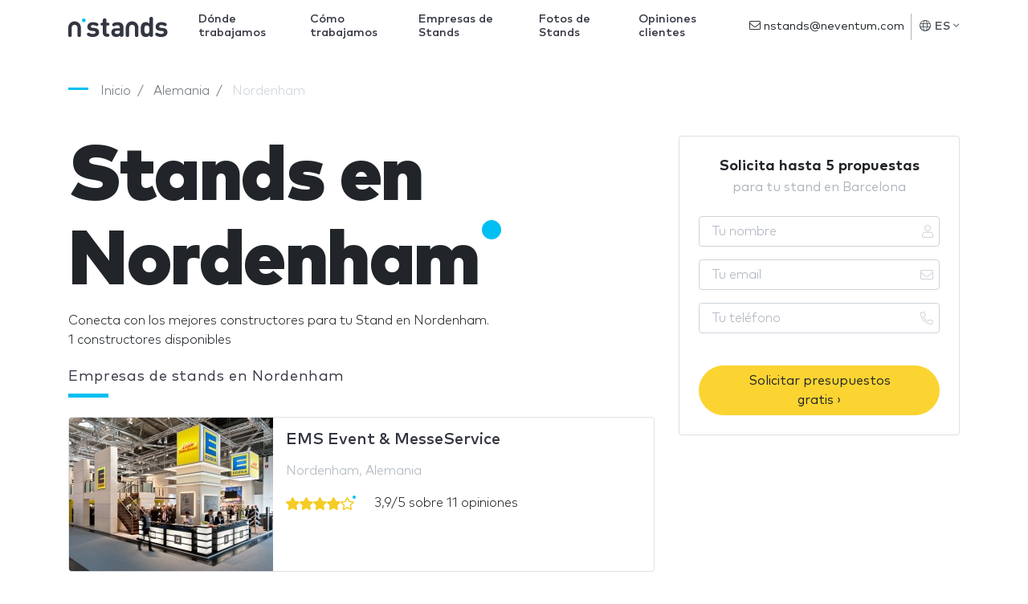

--- FILE ---
content_type: text/html; charset=UTF-8
request_url: https://www.nstand.com/nordenham/
body_size: 23473
content:
<!DOCTYPE html>
<html lang="es" dir="ltr" class="no-js">
<head>
    <meta http-equiv="Content-Type"         content="text/html; charset=UTF-8"/>
    <meta http-equiv="X-UA-Compatible"      content="IE=edge"/>
    <meta name="viewport"                   content="width=device-width, initial-scale=1.0, maximum-scale=1.0, user-scalable=no"/>
    <meta name="description"                content="Empresas de stands en Nordenham. Stands, Diseño y Montaje de Stands en Nordenham. Ordena las empresas de stands en Nordenham según tus necesidades" />
    <meta name="google-api-key"             content="AIzaSyCOVKPjaXQM0LoxDwqUyMXtqNX3A4kF7po" />
    <meta name="google-recaptcha"           content="6LdDNqkUAAAAALSYS7lbT1CLX3s0_iHkTswSXhUx" />
    <meta name="google-recaptcha-verify"    content="https://www.nstand.com/api/v1/recaptcha/" />

    <title>Stands en Nordenham</title>

    <link rel="canonical" href="https://www.nstand.com/nordenham/" />
    <link rel="alternate" hreflang="en" href="https://www.nstands.com/nordenham/" />
    <link rel="alternate" hreflang="es" href="https://www.nstand.com/nordenham/" />
    <link rel="alternate" hreflang="it" href="https://www.nstand.it/nordenham/" />
    <link rel="alternate" hreflang="fr" href="https://www.nstands.fr/nordenham/" />
    <link rel="alternate" hreflang="de" href="https://www.nmessebau.com/nordenham/" />
    <link rel="alternate" hreflang="pt" href="https://br.nstands.com/nordenham/" />
    <link rel="alternate" hreflang="x-default" href="https://www.nstands.com/nordenham/" />

    <link rel="icon"                                             href="https://images.neventum.com/app_nstands/favicon.ico?id=1.3"/>
    <link rel="icon" type="image/png" 			 sizes="196x196" href="https://images.neventum.com/app_nstands/favicon-196x196.png?id=1.3"/>
    <link rel="icon" type="image/png" 			 sizes="96x96"   href="https://images.neventum.com/app_nstands/favicon-96x96.png?id=1.3"/>
    <link rel="icon" type="image/png" 			 sizes="32x32"   href="https://images.neventum.com/app_nstands/favicon-32x32.png?id=1.3"/>
    <link rel="icon" type="image/png" 			 sizes="16x16"   href="https://images.neventum.com/app_nstands/favicon-16x16.png?id=1.3"/>
    <link rel="icon" type="image/png" 			 sizes="128x128" href="https://images.neventum.com/app_nstands/favicon-128.png?id=1.3"/>
    <link rel="apple-touch-icon-precomposed"     sizes="57x57" 	 href="https://images.neventum.com/app_nstands/apple-touch-icon-57x57.png?id=1.3"/>
    <link rel="apple-touch-icon-precomposed"     sizes="114x114" href="https://images.neventum.com/app_nstands/apple-touch-icon-114x114.png?id=1.3"/>
    <link rel="apple-touch-icon-precomposed"     sizes="72x72" 	 href="https://images.neventum.com/app_nstands/apple-touch-icon-72x72.png?id=1.3"/>
    <link rel="apple-touch-icon-precomposed"     sizes="144x144" href="https://images.neventum.com/app_nstands/apple-touch-icon-144x144.png?id=1.3"/>
    <link rel="apple-touch-icon-precompossed"    sizes="60x60"   href="https://images.neventum.com/app_nstands/apple-touch-icon-60x60.png?id=1.3"/>
    <link rel="apple-touch-icon-precomposed"     sizes="120x120" href="https://images.neventum.com/app_nstands/apple-touch-icon-120x120.png?id=1.3"/>
    <link rel="apple-touch-icon-precomposed"     sizes="76x76" 	 href="https://images.neventum.com/app_nstands/apple-touch-icon-76x76.png?id=1.3"/>
    <link rel="apple-touch-icon-precomposed"     sizes="152x152" href="https://images.neventum.com/app_nstands/apple-touch-icon-152x152.png?id=1.3"/>
    <meta name="application-name" 			     content="nStands"/>
    <meta name="msapplication-TileColor"  		 content="#2B2833" />
    <meta name="msapplication-TileImage"  		 content="https://images.neventum.com/app_nstands/mstile-144x144.png?id=1.3" />
    <meta name="msapplication-square70x70logo"   content="https://images.neventum.com/app_nstands/mstile-70x70.png?id=1.3" />
    <meta name="msapplication-square150x150logo" content="https://images.neventum.com/app_nstands/mstile-150x150.png?id=1.3" />
    <meta name="msapplication-wide310x150logo"   content="https://images.neventum.com/app_nstands/mstile-310x150.png?id=1.3" />
    <meta name="msapplication-square310x310logo" content="https://images.neventum.com/app_nstands/mstile-310x310.png?id=1.3" />
    <link rel="search" type="application/opensearchdescription+xml" title="nStands" href="/opensearch.xml" />
    <link href="/css/app.v2.css" rel="stylesheet" />
    <link href="https://cdn.jsdelivr.net/gh/orestbida/cookieconsent@v3.0.0/dist/cookieconsent.css" rel="stylesheet"/>

    
    <!--[if lt IE 9]>
    <script src="https://www.nstand.com/js/libs/html5shiv.min.js"></script>
    <script src="https://www.nstand.com/js/libs/respond.min.js"></script>
    <![endif]-->
    <!--[if  IE 10]>
    <link href="https://www.nstand.com/js/libs/ie10-viewport-bug-workaround.css" rel="stylesheet">
    <![endif]-->
    <!--[if IE 9]>
    <link href="https://cdn.jsdelivr.net/gh/coliff/bootstrap-ie8/css/bootstrap-ie9.min.css" rel="stylesheet" />
    <![endif]-->
    <!--[if lte IE 8]>
    <link href="https://cdn.jsdelivr.net/gh/coliff/bootstrap-ie8/css/bootstrap-ie8.min.css" rel="stylesheet"/>
    <script src="https://cdn.jsdelivr.net/g/html5shiv@3.7.3"></script>
    <![endif]-->


    <!-- Google Tag Manager -->
    <script>(function(w,d,s,l,i){w[l]=w[l]||[];w[l].push({'gtm.start':
                new Date().getTime(),event:'gtm.js'});var f=d.getElementsByTagName(s)[0],
            j=d.createElement(s),dl=l!='dataLayer'?'&l='+l:'';j.async=true;j.src=
            'https://www.googletagmanager.com/gtm.js?id='+i+dl;f.parentNode.insertBefore(j,f);
        })(window,document,'script','dataLayer','GTM-55JCSJN');</script>
    <!-- End Google Tag Manager -->

</head>
<body>
<!-- Google Tag Manager (noscript) -->
<noscript><iframe src="https://www.googletagmanager.com/ns.html?id=GTM-55JCSJN"
                  height="0" width="0" style="display:none;visibility:hidden"></iframe></noscript>
<!-- End Google Tag Manager (noscript) -->


<!--[if lt IE 10]>
<div class="alert alert-danger alert-dismissable text-center" role="alert">
    <button type="button" class="close" data-dismiss="alert"><span aria-hidden="true">×</span><span class="sr-only">Close</span></button>
    <p class="lead">You are using an <strong>outdated</strong> browser!	For security reasons, and to see this website properly, please <a href="http://browsehappy.com/" class="btn-link">upgrade your browser</a> immediately.</p>
</div>
<![endif]-->
<div id="wrapper">
            <nav id="nav" class="navbar navbar-animated navbar-expand-lg navbar-light bg-white fixed-top">
            <div class="container">
                <a class="navbar-brand" href="https://www.nstand.com">
                    
<svg xmlns="http://www.w3.org/2000/svg" xmlns:xlink="http://www.w3.org/1999/xlink" width="124px" height="25px" viewBox="0 0 124 25" version="1.1" class="logo-n-md d-none d-md-block">
    <g id="logo-nstands" stroke="none" stroke-width="1" fill="none" fill-rule="evenodd">
        <g fill-rule="nonzero">
            <path d="M105.598916,3.08171745 L105.598916,21.8663435 C105.598916,23.0263158 105.545887,23.3725762 105.263066,23.8919668 C104.927217,24.5152355 104.14946,24.9307479 103.283321,24.9307479 C102.664651,24.9307479 102.169714,24.7403047 101.816188,24.4113573 C101.462662,24.099723 101.2859,23.7188366 101.144489,23.1301939 C99.8894721,24.4979224 98.5283972,25 96.5663283,25 C94.763346,25 93.1194504,24.4113573 92.0942252,23.3725762 C90.3265956,21.6066482 90.1851852,18.8019391 90.1851852,15.7548476 C90.1851852,12.7423823 90.3265956,9.93767313 92.0942252,8.17174515 C93.1194504,7.13296399 94.7103171,6.54432133 96.548652,6.54432133 C98.4223394,6.54432133 99.8364432,7.02908587 101.003079,8.34487535 L101.003079,3.08171745 C101.003079,1.99099723 101.056108,1.55817175 101.303576,1.0734072 C101.639425,0.415512465 102.364154,0 103.300997,0 C104.237841,0 104.962569,0.415512465 105.298419,1.0734072 C105.545887,1.55817175 105.598916,1.99099723 105.598916,3.08171745 Z M94.7810223,15.7548476 C94.7810223,18.6461219 95.1345483,20.9141274 97.8566979,20.9141274 C100.649553,20.9141274 101.003079,18.6461219 101.003079,15.7548476 C101.003079,12.8635734 100.649553,10.6301939 97.8920505,10.6301939 C95.1345483,10.6301939 94.7810223,12.8635734 94.7810223,15.7548476 Z M115.935387,6.54432133 C117.809075,6.54432133 119.276207,6.83864266 120.690311,7.4099723 C121.308981,7.65235457 121.874623,7.99861496 122.157444,8.29293629 C122.51097,8.67382271 122.634704,9.03739612 122.634704,9.5567867 C122.634704,10.0588643 122.351883,10.6301939 122.03371,10.9418283 C121.662507,11.3054017 121.273629,11.4785319 120.74334,11.4785319 C120.372138,11.4785319 119.894878,11.3227147 119.399941,11.0976454 C118.286335,10.5955679 117.137375,10.1973684 115.829329,10.1973684 C114.044023,10.1973684 113.230914,11.0457064 113.230914,11.9806094 C113.230914,13.0367036 113.920289,13.4522161 115.139954,13.5560942 L118.02119,13.8331025 C121.662507,14.1620499 123.518519,16.049169 123.518519,19.1135734 C123.518519,23.0955679 120.053964,25 115.723272,25 C112.824359,25 110.986024,24.4806094 109.342129,23.3898892 C108.705782,22.9743767 108.228522,22.3857341 108.228522,21.6585873 C108.228522,21.0526316 108.511343,20.4813019 108.970926,20.1177285 C109.359805,19.8060942 109.713331,19.66759 110.190591,19.66759 C110.632498,19.66759 111.109758,19.8407202 111.710752,20.1869806 C112.965769,20.9141274 114.097052,21.2430748 115.793977,21.2430748 C117.490901,21.2430748 119.046415,20.6544321 119.046415,19.3040166 C119.046415,18.4210526 118.551479,17.7631579 117.102023,17.6246537 L114.20311,17.3649584 C110.879966,17.0533241 108.794163,15.5990305 108.794163,12.2749307 C108.794163,8.53531856 112.170336,6.54432133 115.935387,6.54432133 Z M30.8790526,6.5988621 C32.7405756,6.5988621 34.1981832,6.89231364 35.6031062,7.46195487 C36.21776,7.70362085 36.7797292,8.04885796 37.0607138,8.3423095 C37.4119446,8.72207032 37.5348754,9.08456928 37.5348754,9.60242495 C37.5348754,10.1030188 37.2538908,10.67266 36.9377831,10.9833734 C36.5689908,11.3458723 36.182637,11.5184909 35.6557908,11.5184909 C35.2869986,11.5184909 34.812837,11.3631342 34.321114,11.1387301 C33.2147371,10.6381363 32.0732372,10.2411136 30.7736834,10.2411136 C28.9999681,10.2411136 28.1921374,11.0869445 28.1921374,12.0190847 C28.1921374,13.0720579 28.8770373,13.4863424 30.0887834,13.5899136 L32.9513141,13.8661032 C36.5689908,14.1940785 38.4129522,16.0756207 38.4129522,19.1309691 C38.4129522,23.1011959 34.9708909,25 30.6683142,25 C27.788222,25 25.9618221,24.4821443 24.3285991,23.3946474 C23.6963837,22.9803629 23.2222222,22.3934598 23.2222222,21.6684619 C23.2222222,21.064297 23.5032068,20.4946557 23.9598068,20.1321568 C24.3461606,19.8214434 24.6973914,19.6833485 25.1715529,19.6833485 C25.6105913,19.6833485 26.0847529,19.8559671 26.6818451,20.2012042 C27.9287143,20.9262021 29.0526527,21.2541774 30.7385603,21.2541774 C32.4244679,21.2541774 33.9698832,20.6672743 33.9698832,19.3208496 C33.9698832,18.4404949 33.4781602,17.7845444 32.0381141,17.6464496 L29.1580219,17.3875217 C25.8564529,17.0768084 23.7841914,15.6268125 23.7841914,12.3125362 C23.7841914,8.58397547 27.1384451,6.5988621 30.8790526,6.5988621 Z M43.0048005,19.6488248 L43.0048005,10.7762311 L42.5482005,10.7762311 C41.6876852,10.7762311 41.3715775,10.7244455 41.0027852,10.5345651 C40.4583775,10.2583755 40.1598314,9.72325793 40.1598314,9.05004557 C40.1598314,8.37683321 40.4583775,7.84171569 41.0027852,7.565526 C41.3715775,7.37564559 41.6876852,7.32386003 42.5482005,7.32386003 L43.0048005,7.32386003 L43.0048005,4.92446212 C43.0048005,3.83696523 43.0574851,3.40541884 43.3033466,2.92208689 C43.6370158,2.26613638 44.3570389,1.85185185 45.2878004,1.85185185 C46.2185619,1.85185185 46.9385849,2.26613638 47.2722541,2.92208689 C47.5181156,3.40541884 47.5708003,3.83696523 47.5708003,4.92446212 L47.5708003,7.32386003 L48.9406002,7.32386003 C49.8011155,7.32386003 50.1172232,7.37564559 50.4860155,7.565526 C51.0304232,7.84171569 51.3289693,8.37683321 51.3289693,9.05004557 C51.3289693,9.72325793 51.0304232,10.2583755 50.4860155,10.5345651 C50.1172232,10.7244455 49.8011155,10.7762311 48.9406002,10.7762311 L47.5708003,10.7762311 L47.5708003,19.4071588 C47.5708003,20.2529898 47.8869079,20.9262021 49.0459694,20.9952495 C49.6255002,21.0297732 50.0294155,21.0815588 50.4157694,21.2714392 C50.9777386,21.5476289 51.3289693,22.0654846 51.3289693,22.8767918 C51.3289693,23.6708371 50.960177,24.2059546 50.4157694,24.4821443 C50.011854,24.6892866 49.4147617,24.7928577 48.5366848,24.7928577 L48.2908233,24.7928577 C44.4975312,24.7928577 43.0048005,22.2726268 43.0048005,19.6488248 Z M60.9609796,10.3964703 C59.8721643,10.3964703 59.0292104,10.67266 58.0282028,11.2595631 C57.4311105,11.6048002 56.9218259,11.7256332 56.5179106,11.7256332 C56.0613106,11.7256332 55.552026,11.5357528 55.2183568,11.1214682 C54.8495645,10.6899218 54.7090722,10.2928992 54.7090722,9.7750435 C54.7090722,8.77385588 55.5695875,8.06611981 56.4125413,7.63457343 C57.7472182,6.94409921 59.1872643,6.5988621 61.0312257,6.5988621 C66.1240716,6.5988621 68.7407407,8.73933217 68.7407407,12.9512249 L68.7407407,21.8756042 C68.7407407,23.0321485 68.6880561,23.3773856 68.4070715,23.8952413 C68.0734023,24.516668 67.3006947,24.9309526 66.4401793,24.9309526 C65.8255255,24.9309526 65.3338024,24.7410722 64.9825717,24.4130969 C64.6313409,24.1023835 64.4557256,23.7571464 64.3152333,23.2220289 C62.9805564,24.4994062 61.8741795,25 59.7843566,25 C57.7120951,25 56.1666798,24.4303588 55.1129876,23.3773856 C54.147103,22.4279835 53.6026953,20.9262021 53.6026953,19.3381114 C53.6026953,16.4726434 55.6047106,14.1250311 59.9248489,14.1250311 L64.174741,14.1250311 L64.174741,13.2274146 C64.174741,11.2595631 63.1210487,10.3964703 60.9609796,10.3964703 Z M64.174741,18.1643052 L64.174741,17.1976413 L60.6975565,17.1976413 C58.8711566,17.1976413 57.9930797,17.9226393 57.9930797,19.269064 C57.9930797,20.5119176 58.8711566,21.3059629 60.7678027,21.3059629 C61.8917411,21.3059629 62.6995718,21.1678681 63.4722795,20.4428702 C64.0166871,19.9422764 64.174741,19.3208496 64.174741,18.1643052 Z M79.462963,5.55555556 C83.8027954,5.55555556 87.3333333,9.09286423 87.3333333,13.4410195 L87.3333333,23.2828077 C87.3333333,23.3178838 87.3297558,23.3442548 87.3282225,23.3752345 C87.3297558,23.4003254 87.3333333,23.4254163 87.3333333,23.4507633 C87.3333333,24.3064151 86.3809365,25 85.20622,25 C84.031248,25 83.0788512,24.3064151 83.0788512,23.4507633 C83.0788512,23.4161992 83.0826843,23.3824033 83.0860063,23.3486073 C83.0849841,23.3255647 83.0821732,23.3078986 83.0821732,23.2828077 L83.0821732,13.4410195 C83.0821732,11.4416822 81.4584733,9.81486846 79.462963,9.81486846 C77.4674526,9.81486846 75.8437527,11.4416822 75.8437527,13.4410195 L75.8437527,23.2828077 C75.8437527,23.3076426 75.8409418,23.3255647 75.8401752,23.3483513 C75.8432417,23.3824033 75.8473303,23.4161992 75.8473303,23.4507633 C75.8473303,24.3064151 74.8949335,25 73.7199614,25 C72.5449894,25 71.5925926,24.3064151 71.5925926,23.4507633 C71.5925926,23.4254163 71.5961701,23.4005814 71.5979589,23.3754905 C71.5961701,23.3445109 71.5925926,23.3178838 71.5925926,23.2828077 L71.5925926,13.4410195 C71.5925926,9.09286423 75.1231305,5.55555556 79.462963,5.55555556 Z M7.87037037,5.55555556 C12.2102028,5.55555556 15.7407407,9.09286423 15.7407407,13.4410195 L15.7407407,23.2828077 C15.7407407,23.3178838 15.7371632,23.3442548 15.7356299,23.3752345 C15.7371632,23.4003254 15.7407407,23.4254163 15.7407407,23.4507633 C15.7407407,24.3064151 14.7883439,25 13.6136274,25 C12.4386554,25 11.4862586,24.3064151 11.4862586,23.4507633 C11.4862586,23.4161992 11.4900917,23.3824033 11.4934137,23.3486073 C11.4923915,23.3255647 11.4895806,23.3078986 11.4895806,23.2828077 L11.4895806,13.4410195 C11.4895806,11.4416822 9.86588069,9.81486846 7.87037037,9.81486846 C5.87486005,9.81486846 4.25116015,11.4416822 4.25116015,13.4410195 L4.25116015,23.2828077 C4.25116015,23.3076426 4.24834921,23.3255647 4.24758259,23.3483513 C4.25064907,23.3824033 4.25473771,23.4161992 4.25473771,23.4507633 C4.25473771,24.3064151 3.30234086,25 2.12736885,25 C0.952396843,25 0,24.3064151 0,23.4507633 C0,23.4254163 0.00357755723,23.4005814 0.00536633585,23.3754905 C0.00357755723,23.3445109 0,23.3178838 0,23.2828077 L0,13.4410195 C0,9.09286423 3.53053791,5.55555556 7.87037037,5.55555556 Z" id="Shape" fill="#333642"/>
            <path d="M19.3148148,2 C18.0361683,2 17,3.03644321 17,4.31481481 C17,5.59318642 18.0361683,6.62962963 19.3148148,6.62962963 C20.5931864,6.62962963 21.6296296,5.59318642 21.6296296,4.31481481 C21.6296296,3.03644321 20.5931864,2 19.3148148,2" id="Path" fill="#00BFF2"/>
        </g>
    </g>
</svg>

                    
<svg xmlns="http://www.w3.org/2000/svg" xmlns:xlink="http://www.w3.org/1999/xlink" width="25px" height="25px" viewBox="0 0 25 25" version="1.1" class="logo-n-sm d-block d-md-none">
    <g id="logo-n" stroke="none" stroke-width="1" fill="none" fill-rule="evenodd">
        <g id="logo-nstands" transform="translate(0.000000, 2.000000)" fill-rule="nonzero">
            <path d="M7.87037037,3.55555556 C12.2102028,3.55555556 15.7407407,7.09286423 15.7407407,11.4410195 L15.7407407,21.2828077 C15.7407407,21.3178838 15.7371632,21.3442548 15.7356299,21.3752345 C15.7371632,21.4003254 15.7407407,21.4254163 15.7407407,21.4507633 C15.7407407,22.3064151 14.7883439,23 13.6136274,23 C12.4386554,23 11.4862586,22.3064151 11.4862586,21.4507633 C11.4862586,21.4161992 11.4900917,21.3824033 11.4934137,21.3486073 C11.4923915,21.3255647 11.4895806,21.3078986 11.4895806,21.2828077 L11.4895806,11.4410195 C11.4895806,9.4416822 9.86588069,7.81486846 7.87037037,7.81486846 C5.87486005,7.81486846 4.25116015,9.4416822 4.25116015,11.4410195 L4.25116015,21.2828077 C4.25116015,21.3076426 4.24834921,21.3255647 4.24758259,21.3483513 C4.25064907,21.3824033 4.25473771,21.4161992 4.25473771,21.4507633 C4.25473771,22.3064151 3.30234086,23 2.12736885,23 C0.952396843,23 0,22.3064151 0,21.4507633 C0,21.4254163 0.00357755723,21.4005814 0.00536633585,21.3754905 C0.00357755723,21.3445109 0,21.3178838 0,21.2828077 L0,11.4410195 C0,7.09286423 3.53053791,3.55555556 7.87037037,3.55555556 Z" id="Shape" fill="#333642"/>
            <path d="M19.3148148,0 C18.0361683,0 17,1.03644321 17,2.31481481 C17,3.59318642 18.0361683,4.62962963 19.3148148,4.62962963 C20.5931864,4.62962963 21.6296296,3.59318642 21.6296296,2.31481481 C21.6296296,1.03644321 20.5931864,0 19.3148148,0" id="Path" fill="#00BFF2"/>
        </g>
    </g>
</svg>

                </a>
                <ul class="navbar-nav navbar-rq">
                    <div class="nav-link"><a class="btn btn-warning" href="https://www.neventum.com/rq/stands?locale=es&amp;sector_id=172&amp;hasDesign=0&amp;track%5Bposition%5D=navBar&amp;track%5Btype%5D=button&amp;track%5Bsource%5D=nstand.com&amp;track%5Bpage%5D=city" rel="noindex,nofollow">Pide presupuesto</a>
                    </div>
                </ul>
                <button class="navbar-toggler" type="button" data-toggle="collapse" data-target="#navbarSupportedContent" aria-controls="navbarSupportedContent" aria-expanded="false" aria-label="Toggle navigation">
                    <i class="fal fa-bars fa-fw"></i>
                </button>
                <div class="collapse navbar-collapse" id="navbarSupportedContent">
                    <ul class="navbar-nav">
                        <li id="whereWorksLink" class="nav-item nav-item-menu">
                            <a class="nav-link" href="https://www.nstand.com/paises/">Dónde trabajamos</a>
                        </li>
                        <li class="nav-item nav-item-menu"><a class="nav-link" href="https://www.nstand.com/como-funciona/">Cómo trabajamos</a></li>
                        <li class="nav-item nav-item-menu"><a class="nav-link" href="https://www.nstand.com/empresas/">Empresas de Stands</a></li>
                        <li class="nav-item nav-item-menu"><a class="nav-link" href="https://www.nstand.com/fotos/">Fotos de Stands</a></li>
                        <li class="nav-item nav-item-menu"><a class="nav-link" href="https://www.nstand.com/reviews/">Opiniones clientes</a></li>
                    </ul>
                    <form class="form-inline" action="https://www.neventum.com/rq/stands" method="get">
                        <div class="form-group form-group-x">
                            <input type="text" class="form-control" name="city" placeholder="Ciudad dónde necesitas un stand" value="" autocomplete="off" autocapitalize="sentences" />
                            <button type="submit" class="btn btn-sm btn-warning">Siguiente <i class="fal fa-angle-right"></i></button>
                            <i class="fal fa-map-marker-alt fa-lg"></i>
                        </div>
                        <input type="hidden" name="track[position]" value="scroll" />
                        <input type="hidden" name="track[type]"     value="form" />
                        <input type="hidden" name="track[source]"   value="nstand.com" />
                        <input type="hidden" name="track[page]"     value="city" />
                        <input type="hidden" name="locale"          value="es" />
                        <input type="hidden" name="sector_id"   value="172" />                                                                    </form>
                    <ul class="navbar-nav ml-auto">
                        <li class="nav-item">
                            <div class="nav-link nav-item-contact">
                                <a href="mailto:nstands@neventum.com"><i class="fal fa-envelope"></i> nstands@neventum.com</a>
                            </div>
                        </li>
                        <li class="nav-item nav-item-locale dropdown">
                            <a class="nav-link dropdown-toggle" href="#" id="navbarDropdown" role="button" data-toggle="dropdown" aria-haspopup="true" aria-expanded="false">
                                <i class="fal fa-globe"></i>
                                ES
                                <i class="fal fa-angle-down"></i>
                            </a>
                            <div class="dropdown-menu dropdown-menu-right mb-4" aria-labelledby="navbarDropdown">
                                                                    <span class="dropdown-item" data-href="https://www.nstands.com/">English</span>
                                                                    <span class="dropdown-item" data-href="https://www.nstand.it/">Italiano</span>
                                                                    <span class="dropdown-item" data-href="https://www.nmessebau.com/">Deutsch</span>
                                                                    <span class="dropdown-item" data-href="https://www.nstands.fr/">Français</span>
                                                                    <span class="dropdown-item" data-href="https://br.nstands.com/">Português</span>
                                                            </div>
                        </li>
                        <li class="nav-item nav-item-aux dropdown">
                            <a class="nav-link dropdown-toggle" href="#" id="navbarDropdown2" role="button" data-toggle="dropdown" aria-haspopup="true" aria-expanded="false">
                                <i class="fal fa-bars fa-lg fa-fw"></i>
                            </a>
                            <div class="dropdown-menu dropdown-menu-right mb-4" aria-labelledby="navbarDropdown2">
                                <span class="dropdown-item" data-href="https://www.nstand.com/paises/">Dónde trabajamos</span>
                                <span class="dropdown-item" data-href="https://www.nstand.com/como-funciona/">Cómo trabajamos</span>
                                <span class="dropdown-item" data-href="https://www.nstand.com/empresas/">Empresas de Stands</span>
                                <span class="dropdown-item" data-href="https://www.nstand.com/fotos/">Fotos de Stands</span>
                                <span class="dropdown-item" data-href="https://www.nstand.com/reviews/">Opiniones clientes</span>
                            </div>
                        </li>
                    </ul>
                </div>
            </div>
        </nav>
        <main id="main">
            <section class="section-sm section-white">
        <div class="container">
            <div class="row">
                <div class="col-12">
                    
    
    <nav id="breadcrumbs" aria-label="breadcrumb">
        <ol class="breadcrumb" itemscope itemtype="https://schema.org/BreadcrumbList">

            <li class="breadcrumb-item" itemprop="itemListElement" itemscope itemtype="https://schema.org/ListItem">
                <a itemtype="https://schema.org/Thing" itemprop="item" title="nStands" href="https://www.nstand.com">
                    <span title="nStands">Inicio</span>
                    <meta itemprop="name" content="nStands">
                    <meta itemprop="position" content="1" />
                </a>
            </li>

            
                                
                                    <li class="breadcrumb-item" itemprop="itemListElement" itemscope itemtype="https://schema.org/ListItem">
                        <a itemtype="https://schema.org/Thing" itemprop="item" title="stands Alemania" href="https://www.nstand.com/alemania/" >
                                                            <span itemprop="name">Alemania</span>
                                                        <meta itemprop="position" content="2" />
                        </a>
                    </li>
                
            
                                
                                    <li class="breadcrumb-item" itemprop="itemListElement" itemscope itemtype="https://schema.org/ListItem">
                        <a itemtype="https://schema.org/Thing" itemprop="item" title="stands Nordenham" href="https://www.nstand.com/nordenham/" class="active">
                                                            <span itemprop="name">Nordenham</span>
                                                        <meta itemprop="position" content="3" />
                        </a>
                    </li>
                
                    </ol>
    </nav>


                </div>
            </div>
            <div class="row">
                <div class="col-md-8">
                                            <header class="mb-4">
                            <h1 class="display-1 nTitle">Stands en Nordenham</h1>
                            Conecta con los mejores constructores para tu Stand en Nordenham.
                            <p>1 constructores disponibles</p>
                        </header>
                                        <article id="route.anchor_builders">
                                                    <header class="heading-section">
                                <h2 class="heading-title">Empresas de stands en Nordenham</h2>
                                                            </header>
                                                <div class="panel-items">
                                                                                        
        
                        
    
    <article id="supplier-55852" class="x-item" data-id="55852" data-href="https://www.nstand.com/empresas/ems-event-messeservice/">
        <div class="x-item-photo d-block">

            
            

<img src="[data-uri]" data-src="https://images.neventum.com/2017/68/254x191/edeka-netto-02_09f1662e.jpg" alt="EMS Event &amp; MesseService" class="supplier-photo"  />



        </div>
        <div class="x-item-content">
            <p class="x-item-title mb-1"><a href="https://www.nstand.com/empresas/ems-event-messeservice/">EMS Event &amp; MesseService</a></p>
                            <p class="x-item-description"></p>
                                        <p class="text-muted">Nordenham, Alemania</p>
                        <div>
                                    
    
    <svg viewBox="0 0 90 24" class="svg-rate svg-rate-md mr-3" version="1.1" xmlns="http://www.w3.org/2000/svg" xmlns:xlink="http://www.w3.org/1999/xlink">
        <circle fill="#00BFF2" cx="85" cy="4" r="2"></circle>
        <g fill="#F5CC23">
                            <path d="M83.8921297,9.35975305 C84.7124153,9.47849666 85.0411533,10.4878632 84.4462941,11.0659868 L81.1369923,14.2847291 L81.9197018,18.8315933 C82.0605895,19.6534907 81.1933718,20.265977 80.4670113,19.8847219 L76.375,17.7378459 L72.2829887,19.8847219 C71.5566282,20.2690898 70.6894105,19.6534907 70.8302982,18.8315933 L71.6130077,14.2847291 L68.3037059,11.0659868 C67.7088467,10.4878632 68.0375847,9.47849666 68.8578703,9.35975305 L73.4320123,8.69413574 L75.4764434,4.5566334 C75.8458762,3.80977849 76.9072425,3.81914736 77.2735566,4.5566334 L79.3179877,8.69413574 L83.8921297,9.35975305 Z M79.5246107,13.7597365 L82.6742521,10.6972438 L78.3223873,10.0659892 L76.375,6.12849855 L74.4276127,10.0659892 L70.0757479,10.6972438 L73.2253893,13.7597365 L72.4833745,18.0847384 L76.375,16.0441243 L80.2666255,18.0847384 L79.5246107,13.7597365 Z"></path>
                <path d="M7.46248458,4.5566334 C7.83122759,3.80977849 8.89061228,3.81914736 9.25624251,4.5566334 L11.2968565,8.69413574 L15.8624584,9.35975305 C16.6812126,9.47849666 17.0093368,10.4878632 16.4155882,11.0659868 L13.112465,14.2847291 L13.8937131,18.8315933 C14.0343378,19.6534907 13.1687393,20.265977 12.4437349,19.8847219 L8.35936354,17.7378459 L4.27499218,19.8847219 C3.5499878,20.2690898 2.68438928,19.6534907 2.82501394,18.8315933 L3.60626208,14.2847291 L0.303138854,11.0659868 C-0.290609731,10.4878632 0.0375144868,9.47849666 0.856268638,9.35975305 L5.42187055,8.69413574 L7.46248458,4.5566334 Z"></path>
                <path d="M24.4624846,4.5566334 C24.8312276,3.80977849 25.8906123,3.81914736 26.2562425,4.5566334 L28.2968565,8.69413574 L32.8624584,9.35975305 C33.6812126,9.47849666 34.0093368,10.4878632 33.4155882,11.0659868 L30.112465,14.2847291 L30.8937131,18.8315933 C31.0343378,19.6534907 30.1687393,20.265977 29.4437349,19.8847219 L25.3593635,17.7378459 L21.2749922,19.8847219 C20.5499878,20.2690898 19.6843893,19.6534907 19.8250139,18.8315933 L20.6062621,14.2847291 L17.3031389,11.0659868 C16.7093903,10.4878632 17.0375145,9.47849666 17.8562686,9.35975305 L22.4218705,8.69413574 L24.4624846,4.5566334 Z"></path>
                <path d="M41.4624846,4.5566334 C41.8312276,3.80977849 42.8906123,3.81914736 43.2562425,4.5566334 L45.2968565,8.69413574 L49.8624584,9.35975305 C50.6812126,9.47849666 51.0093368,10.4878632 50.4155882,11.0659868 L47.112465,14.2847291 L47.8937131,18.8315933 C48.0343378,19.6534907 47.1687393,20.265977 46.4437349,19.8847219 L42.3593635,17.7378459 L38.2749922,19.8847219 C37.5499878,20.2690898 36.6843893,19.6534907 36.8250139,18.8315933 L37.6062621,14.2847291 L34.3031389,11.0659868 C33.7093903,10.4878632 34.0375145,9.47849666 34.8562686,9.35975305 L39.4218705,8.69413574 L41.4624846,4.5566334 Z"></path>
                <path d="M58.4624846,4.5566334 C58.8312276,3.80977849 59.8906123,3.81914736 60.2562425,4.5566334 L62.2968565,8.69413574 L66.8624584,9.35975305 C67.6812126,9.47849666 68.0093368,10.4878632 67.4155882,11.0659868 L64.112465,14.2847291 L64.8937131,18.8315933 C65.0343378,19.6534907 64.1687393,20.265977 63.4437349,19.8847219 L59.3593635,17.7378459 L55.2749922,19.8847219 C54.5499878,20.2690898 53.6843893,19.6534907 53.8250139,18.8315933 L54.6062621,14.2847291 L51.3031389,11.0659868 C50.7093903,10.4878632 51.0375145,9.47849666 51.8562686,9.35975305 L56.4218705,8.69413574 L58.4624846,4.5566334 Z"></path>
                    </g>
    </svg>



                    3,9/5 sobre 11 opiniones
                            </div>
        </div>
    </article>


                                                                                </div>
                        
                    </article>
                </div>
                <div class="col-md-4">
                    <article class="card">
                        <form role="form" action="#" method="post">
                            <header class="card-header text-center">
                                <p class="card-title">Solicita hasta 5 propuestas</p>
                                <p class="card-subtitle">para tu stand en Barcelona</p>
                            </header>
                            <div class="card-body">
                                <fieldset>
                                    <div class="form-group inner-addon right-addon has-feedback">
                                        <i class="fal fa-user form-control-feedback"></i>
                                        <input type="text" class="form-control" name="user[name]" placeholder="Tu nombre" required />
                                    </div>
                                    <div class="form-group inner-addon right-addon has-feedback">
                                        <i class="fal fa-envelope form-control-feedback"></i>
                                        <input type="email" class="form-control" name="user[email]" placeholder="Tu email" required />
                                    </div>
                                    <div class="form-group inner-addon right-addon has-feedback">
                                        <i class="fal fa-phone form-control-feedback"></i>
                                        <input type="tel" class="form-control" name="user[phone]" placeholder="Tu teléfono" required />
                                    </div>
                                </fieldset>
                            </div>
                            <footer class="card-footer">
                                <button type="submit" class="btn btn-rq btn-block">Solicitar presupuestos gratis&nbsp;&rsaquo;</button>
                                <input type="hidden" name="track[position]" value="header" />
                                <input type="hidden" name="track[type]"     value="form" />
                                <input type="hidden" name="track[source]"   value="nstand.com" />
                                <input type="hidden" name="track[page]"     value="city" />
                                <input type="hidden" name="locale"          value="es" />
                                <input type="hidden" name="sector_id"   value="172" />                                                                <input type="hidden" name="city_id"     value="26139" />                                                            </footer>
                        </form>
                    </article>
                </div>
            </div>
        </div>
    </section>
            <section id="list-works" class="section section-sm">
            <div class="container mb-30" id="route.anchor_design">
                <header class="heading-section">
                    <h2 class="heading-title">Stands de Diseño en Nordenham</h2>
                </header>
                                                <v-work :id="work_id" @close="work_id = null"></v-work>
            </div>
        </section>
                



<section class="section bg-light">

    <div class="container">

        <header class="heading-section">
            <p class="heading-title">¿Necesitas un stand en Nordenham?</p>
        </header>

        <p class="font-lg mb-4">Dinos que tamaño de stand necesitas en Nordenham y te presentamos 5 propuestas de diseño ajustadas a tu presupuesto, gratis y sin compromiso.</p>

        <div class="container">

            <div class="row gutters-sm justify-content-md-center">
                <div class="col-md-3">    <article class="card shadow-white bg-warning borderless" data-href="https://www.neventum.com/rq/stands?city=26139&amp;track%5Bsource%5D=nstand.com&amp;track%5Bsection%5D=suppliers&amp;track%5Bpage%5D=city&amp;track%5Baction%5D=lead&amp;track%5Bposition%5D=content&amp;track%5Btype%5D=button">
        <div class="card-body text-center text-shadow-white">
            <span class="text-block">Stand de menos de <span class="text-block"><b class="display-2">24</b>                   <span>m<sup>2</sup></span> </span></span>
            <small><span><span>200</span>                       <span>ft<sup>2</sup></span> </span></small>
        </div>
    </article>
</div>
                <div class="col-md-4">    <article class="card shadow-white bg-warning borderless" data-href="https://www.neventum.com/rq/stands?city=26139&amp;track%5Bsource%5D=nstand.com&amp;track%5Bsection%5D=suppliers&amp;track%5Bpage%5D=city&amp;track%5Baction%5D=lead&amp;track%5Bposition%5D=content&amp;track%5Btype%5D=button">
        <div class="card-body text-center text-shadow-white">
            <span class="text-block">Stand de entre <span class="text-block"><b class="display-2">24 - 50</b>  <span>m<sup>2</sup></span> </span></span>
            <small><span><span>200 - 600</span>   <span>ft<sup>2</sup></span> </span></small>
        </div>
    </article>
</div>
                <div class="col-md-3">    <article class="card shadow-white bg-warning borderless" data-href="https://www.neventum.com/rq/stands?city=26139&amp;track%5Bsource%5D=nstand.com&amp;track%5Bsection%5D=suppliers&amp;track%5Bpage%5D=city&amp;track%5Baction%5D=lead&amp;track%5Bposition%5D=content&amp;track%5Btype%5D=button">
        <div class="card-body text-center text-shadow-white">
            <span class="text-block">Stand de más de <span class="text-block"><b class="display-2">50</b>                   <span>m<sup>2</sup></span> </span></span>
            <small><span><span>600</span>                       <span>ft<sup>2</sup></span> </span></small>
        </div>
    </article>
</div>
            </div>
        </div>

    </div>
</section>

            </main>
            <section id="rq-wrapper-footer" class="section section-rq">
            <div class="container ">
                <header class="heading-section text-center">
                    <p class="heading-title bold">¿Necesitas un Stand en Nordenham?</p>
                    <p class="heading-description">Recibe gratis 5 propuestas para tu próximo stand en Nordenham<br/>Compáralas y elige, o no, la que más te convenga. Gratis y sin compromiso</p>
                </header>
                <div class="row justify-content-md-center">
                    <div class="col-12 col-lg-10">
                        <form action="https://www.neventum.com/rq/stands" method="post" class="needs-validation" novalidate>
                            <fieldset class="form-group">
                                <div class="form-row">
                                    <div class="col-md-5">
                                        <div class="form-group">
                                            <label for="select-cityelement">Ciudad dónde necesitas el Stand</label>
                                            <input class="form-control" id="select-cityelement" name="city"  aria-hidden="true" />
                                        </div>
                                    </div>
                                    <div class="col-md-4">
                                        <div class="form-group">
                                            <label for="select-dataelement">Cuándo lo necesitas</label>
                                            <select name="properties[deadLineRelative]" placeholder="Selecciona uno" class="form-control" id="select-dataelement" data-select2-id="select-dataelement" aria-hidden="true" >
                                                <option data-select2-id="3"></option>
                                                <option value="1" data-select2-id="4">Menos de un mes</option>
                                                <option value="2" data-select2-id="5">En 1 a 3 meses</option>
                                                <option value="3" data-select2-id="6">Más de tres meses</option>
                                            </select>
                                        </div>
                                    </div>
                                    <div class="col-md-3">
                                        <div class="form-group">
                                            <label for="area_value">Tamaño del stand</label>
                                            <div class="input-group">
                                                <div class="input-group">
                                                    <input id="area_value" type="number" name="area[value]" autocomplete="off" class="form-control text-right input-number-remove-spin" />
                                                    <input id="area_unit" type="hidden" name="area[unit]" value="sqmt" />
                                                    <div class="input-group-btn">
                                                        <button class="btn btn-light dropdown-toggle" type="button" id="dropdownMenuButtonSize" data-toggle="dropdown" aria-haspopup="true" aria-expanded="false">
                                                            <span class="size">m<sup>2</sup></span>
                                                            <span>▾</span>
                                                        </button>
                                                        <div class="dropdown-menu dropdown-menu-right" aria-labelledby="dropdownMenuButtonSize">
                                                            <a class="dropdown-item" href="#" onclick="$('[name=\'area[unit]\']').val('sqmt'); $('#dropdownMenuButtonSize span.size').html( $(this).html() ); return false; " value="sqmt"><span>m<sup>2</sup>  </span></a>
                                                            <a class="dropdown-item" href="#" onclick="$('[name=\'area[unit]\']').val('sqft'); $('#dropdownMenuButtonSize span.size').html( $(this).html() ); return false; " value="sqft"><span>ft<sup>2</sup> </span></a>
                                                        </div>
                                                    </div>
                                                </div>
                                            </div>
                                        </div>
                                    </div>
                                </div>
                                <div class="form-row">
                                    <div class="col-md-4">
                                        <div class="form-group">
                                            <label for="user_name">Tu nombre</label>
                                            <input type="text" id="user_name" name="user[name]" required="required" class="form-control" >
                                        </div>
                                    </div>
                                    <div class="col-md-4">
                                        <div class="form-group"><label for="user_email">Tu email</label>
                                            <input type="email" id="user_email" name="user[email]" required="required" class="form-control">
                                        </div>
                                    </div>
                                    <div class="col-md-4">
                                        <div class="form-group">
                                            <label for="user_phone">Tu teléfono</label>
                                            <input type="text" id="user_phone" name="user[phone]" required="required" class="form-control" />
                                        </div>
                                    </div>
                                </div>
                                <div class="form-row">
                                    <div class="col-12">
                                        <div class="form-group">
                                            <label for="description">Comentarios adicionales</label>
                                            <textarea id="description" name="description" rows="4" class="form-control"></textarea>
                                        </div>
                                    </div>
                                </div>
                            </fieldset>

                            <fieldset>
                                                                <div class="form-row">
                                    <div class="form-check">
                                        <input id="accept" type="checkbox" name="accept" value="1" required class="form-check-input" />
                                        <label for="accept" class="form-check-label">
                                            He leído y acepto la <a target="_blank" href="https://www.nstand.com/terms/privacy">Política de Privacidad</a>.
                                        </label>
                                    </div>
                                </div>
                                <div class="form-row">
                                    <div class="form-check">
                                        <input id="accept_communications" type="checkbox" name="accept_communications" value="1" class="form-check-input" />
                                        <label for="accept_communications" class="form-check-label">
                                            Acepto el envio de comunicaciones comerciales ofreciéndome productos de la empresa.
                                        </label>
                                    </div>
                                </div>
                            </fieldset>

                            <div class="row">
                                <div class="col-12 col-md-4 m-auto">
                                    <button type="submit" class="btn btn-warning btn-block">Enviar solicitud&nbsp;&raquo;</button>
                                </div>
                            </div>
                            <input type="hidden" name="track[position]" value="footer" />
                            <input type="hidden" name="track[type]"     value="form" />
                            <input type="hidden" name="track[action]"   value="lead" />
                            <input type="hidden" name="track[source]"   value="nstand.com" />
                            <input type="hidden" name="track[page]"     value="city" />
                        </form>
                    </div>
                </div>
            </div>
        </section>
                <footer id="footer" class="hidden-print">
            <header>
                <div class="container">
                    <div class="row">
                        <div class="col-6">
                            <span class="footer-brand" data-href="https://www.nstand.com">
<svg xmlns="http://www.w3.org/2000/svg" xmlns:xlink="http://www.w3.org/1999/xlink" width="164px" height="25px" viewBox="0 0 164 25" version="1.1">
<g id="logo-neventum-white" stroke="none" stroke-width="1" fill="none" fill-rule="evenodd">
    <g id="Group-13" fill="#FFFFFF">
        <path d="M34.7621674,13.0952126 L27.2378326,13.0952126 C27.0785349,13.0952126 26.9987517,13.015958 26.9987517,12.8571811 C26.9987517,12.1824462 27.0785349,11.7063832 27.2378326,11.2300525 C27.7552146,9.68244618 29.1886259,8.76994752 31.0198786,8.76994752 C32.8113741,8.76994752 34.2445168,9.68244618 34.7621674,11.2300525 C34.9214651,11.7063832 35.0009797,12.1824462 35.0009797,12.8571811 C35.0009797,13.015958 34.9214651,13.0952126 34.7621674,13.0952126 M30.9801214,5 C27.1580494,5 24.2119809,6.94441469 23.1371911,10.2776588 C22.739081,11.507979 22.5,13.015958 22.5,15 C22.5,16.984042 22.7785696,18.4523937 23.1769484,19.6824462 C24.2520068,23.015958 27.1182921,25 31.2192023,25 C34.3243,25 36.434391,24.0872336 38.1463719,22.6984042 C38.7435371,22.2220735 39.0621326,21.7063832 39.0621326,20.9523937 C39.0621326,19.8808504 38.3456956,19.0872336 37.1908539,19.0872336 C36.5936888,19.0872336 36.0763068,19.3648924 35.5586562,19.7220735 C34.3243,20.5555853 33.2495101,21.0316483 31.6170438,21.0316483 C29.4277068,21.0316483 27.9145124,20 27.2775899,18.1348399 C27.1182921,17.6984042 26.9987517,17.2220735 26.9987517,16.6667559 C26.9987517,16.507979 27.0785349,16.4284567 27.2378326,16.4284567 L37.9473169,16.4284567 C38.9428608,16.4284567 39.5,15.7936168 39.5,14.8808504 C39.5,13.0555853 39.260919,11.5476063 38.8630776,10.2776588 C37.7880191,7.02393702 34.9214651,5 30.9801214,5" id="Fill-1"/>
        <path d="M56.359893,6 C55.3296791,6 54.6558824,6.54068324 54.2994652,7.54466037 L50.1387701,18.821098 L50.0593583,18.821098 L45.740107,7.54466037 C45.3834225,6.54068324 44.709893,6 43.6791444,6 C42.4112299,6 41.5,6.88828394 41.5,8.04677921 C41.5,8.39437991 41.5395722,8.70315564 41.6981283,9.08932073 L47.0475936,22.3739731 C47.8796791,24.3436236 48.5534759,25 49.9802139,25 C51.4462567,25 52.1197861,24.3436236 52.952139,22.3739731 L58.3016043,9.08932073 C58.4601604,8.70315564 58.5,8.39437991 58.5,8.04677921 C58.5,6.88828394 57.6280749,6 56.359893,6" id="Fill-3"/>
        <path d="M72.7621674,13.0952126 L65.2378326,13.0952126 C65.0785349,13.0952126 64.9987517,13.015958 64.9987517,12.8571811 C64.9987517,12.1824462 65.0785349,11.7063832 65.2378326,11.2300525 C65.7552146,9.68244618 67.1886259,8.76994752 69.0198786,8.76994752 C70.8113741,8.76994752 72.2445168,9.68244618 72.7621674,11.2300525 C72.9214651,11.7063832 73.0009797,12.1824462 73.0009797,12.8571811 C73.0009797,13.015958 72.9214651,13.0952126 72.7621674,13.0952126 M68.9801214,5 C65.1580494,5 62.2119809,6.94441469 61.1371911,10.2776588 C60.739081,11.507979 60.5,13.015958 60.5,15 C60.5,16.984042 60.7785696,18.4523937 61.1769484,19.6824462 C62.2520068,23.015958 65.1182921,25 69.2192023,25 C72.3243,25 74.434391,24.0872336 76.1463719,22.6984042 C76.7435371,22.2220735 77.0621326,21.7063832 77.0621326,20.9523937 C77.0621326,19.8808504 76.3456956,19.0872336 75.1908539,19.0872336 C74.5936888,19.0872336 74.0763068,19.3648924 73.5586562,19.7220735 C72.3243,20.5555853 71.2495101,21.0316483 69.6170438,21.0316483 C67.4277068,21.0316483 65.9145124,20 65.2775899,18.1348399 C65.1182921,17.6984042 64.9987517,17.2220735 64.9987517,16.6667559 C64.9987517,16.507979 65.0785349,16.4284567 65.2378326,16.4284567 L75.9473169,16.4284567 C76.9428608,16.4284567 77.5,15.7936168 77.5,14.8808504 C77.5,13.0555853 77.260919,11.5476063 76.8630776,10.2776588 C75.7880191,7.02393702 72.9214651,5 68.9801214,5" id="Fill-5"/>
        <path d="M109.706015,9.36036169 C110.79804,9.36036169 111.5,8.69719681 111.5,7.68323877 C111.5,6.66928073 110.79804,5.96716808 109.706015,5.96716808 L107.716472,5.96716808 C107.560393,5.96716808 107.482485,5.88927252 107.482485,5.73321824 L107.482485,2.30107685 C107.482485,0.857903767 106.58523,0 105.336863,0 C104.049805,0 103.113596,0.857903767 103.113596,2.30107685 L103.113596,5.73321824 C103.113596,5.88927252 102.996471,5.96716808 102.840392,5.96716808 L102.294511,5.96716808 C101.202223,5.96716808 100.5,6.66928073 100.5,7.68323877 C100.5,8.69719681 101.202223,9.36036169 102.294511,9.36036169 L102.840392,9.36036169 C102.996471,9.36036169 103.113596,9.43825724 103.113596,9.59431152 L103.113596,19.0717797 C103.113596,23.167086 104.673594,25 108.769543,25 L109.120917,25 C110.720133,25 111.5,24.1420962 111.5,23.0499795 C111.5,22.0749692 110.876211,21.2168023 109.510719,21.0999589 C107.911504,20.9439047 107.482485,20.476005 107.482485,18.9546732 L107.482485,9.59431152 C107.482485,9.43825724 107.560393,9.36036169 107.716472,9.36036169 L109.706015,9.36036169 Z" id="Fill-7"/>
        <path d="M163.5,13.1108697 C163.5,8.63842254 159.869193,5 155.406106,5 C153.077985,5 150.977972,5.99124366 149.5,7.57317796 C148.022028,5.99124366 145.921752,5 143.593894,5 C139.130807,5 135.5,8.63842254 135.5,13.1108697 L135.5,23.2339851 C135.5,23.2700639 135.503679,23.2974521 135.505256,23.3293173 C135.503679,23.3551254 135.5,23.3804069 135.5,23.4067417 C135.5,24.286589 136.479445,25 137.687525,25 C138.895867,25 139.875312,24.286589 139.875312,23.4067417 C139.875312,23.3711897 139.871107,23.3364277 139.867954,23.3014023 C139.868742,23.2779643 139.871896,23.2595299 139.871896,23.2339851 L139.871896,13.1108697 C139.871896,11.0543815 141.54171,9.38106524 143.593894,9.38106524 C145.630573,9.38106524 147.288561,11.0298901 147.313527,13.0653104 C147.313264,13.0805846 147.312213,13.0955955 147.312213,13.1108697 L147.312213,23.2339851 C147.312213,23.2700639 147.315892,23.2971888 147.317731,23.3290539 C147.315892,23.3548621 147.312213,23.3804069 147.312213,23.4067417 C147.312213,23.4615182 147.316155,23.5160313 147.323513,23.5694911 C147.435464,24.3732306 148.367081,25 149.5,25 C150.632656,25 151.564273,24.3732306 151.676224,23.5694911 C151.683845,23.5160313 151.687787,23.4615182 151.687787,23.4067417 C151.687787,23.3804069 151.684108,23.3548621 151.682269,23.3290539 C151.684108,23.2971888 151.687787,23.2700639 151.687787,23.2339851 L151.687787,13.1108697 C151.687787,13.0955955 151.686736,13.0805846 151.686473,13.0653104 C151.711176,11.0298901 153.369427,9.38106524 155.406106,9.38106524 C157.45829,9.38106524 159.128104,11.0541181 159.128104,13.1108697 L159.128104,23.2339851 C159.128104,23.2595299 159.130995,23.2779643 159.132046,23.3014023 C159.12863,23.3364277 159.124688,23.3711897 159.124688,23.4067417 C159.124688,24.286589 160.104133,25 161.312213,25 C162.520555,25 163.5,24.286589 163.5,23.4067417 C163.5,23.3804069 163.496321,23.3548621 163.494744,23.3290539 C163.496321,23.2971888 163.5,23.2700639 163.5,23.2339851 L163.5,13.1108697 Z" id="Fill-9"/>
        <path d="M129.337592,5 C128.143268,5 127.175184,5.71340163 127.175184,6.59350065 C127.175184,6.62905222 127.17934,6.66381376 127.182457,6.69883865 C127.181678,6.72227635 127.178821,6.74044716 127.178821,6.76599163 L127.178821,16.8889737 C127.178821,18.9456983 125.528378,20.6187291 123.5,20.6187291 C121.471622,20.6187291 119.821179,18.9456983 119.821179,16.8889737 L119.821179,6.76599163 C119.821179,6.74044716 119.818322,6.72201301 119.817543,6.6985753 C119.8204,6.66381376 119.824556,6.62905222 119.824556,6.59350065 C119.824556,5.71340163 118.856473,5 117.662148,5 C116.468083,5 115.5,5.71340163 115.5,6.59350065 C115.5,6.6195718 115.503636,6.64511627 115.505195,6.67118742 C115.503636,6.70305217 115.5,6.7301767 115.5,6.76599163 L115.5,16.8889737 C115.5,21.361362 119.088688,25 123.5,25 C127.911312,25 131.5,21.361362 131.5,16.8889737 L131.5,6.76599163 C131.5,6.7301767 131.496364,6.70305217 131.494545,6.67118742 C131.496364,6.64511627 131.5,6.6195718 131.5,6.59350065 C131.5,5.71340163 130.531917,5 129.337592,5" id="Fill-11"/>
        <path d="M19.5,3 C18.3952494,3 17.5,3.89548694 17.5,5 C17.5,6.10451306 18.3952494,7 19.5,7 C20.6045131,7 21.5,6.10451306 21.5,5 C21.5,3.89548694 20.6045131,3 19.5,3" id="Fill-13"/>
        <path d="M8.5,5 C4.08868794,5 0.5,8.63837463 0.5,13.1107629 L0.5,23.233745 C0.5,23.2698233 0.503636482,23.2972112 0.505454723,23.3290759 C0.503636482,23.3548837 0.5,23.3804282 0.5,23.4064994 C0.5,24.2865984 1.46808338,25 2.66240787,25 C3.85673236,25 4.82481574,24.2865984 4.82481574,23.4064994 C4.82481574,23.3709478 4.82065976,23.3361862 4.81754278,23.3011614 C4.81832202,23.2777236 4.82117926,23.2592895 4.82117926,23.233745 L4.82117926,13.1107629 C4.82117926,11.0543017 6.47162246,9.38100756 8.5,9.38100756 C10.5283775,9.38100756 12.1788207,11.0543017 12.1788207,13.1107629 L12.1788207,23.233745 C12.1788207,23.2595528 12.181678,23.2777236 12.182717,23.3014247 C12.1793402,23.3361862 12.175444,23.3709478 12.175444,23.4064994 C12.175444,24.2865984 13.1435274,25 14.3378519,25 C15.5319166,25 16.5,24.2865984 16.5,23.4064994 C16.5,23.3804282 16.4963635,23.3546204 16.494805,23.3288126 C16.4963635,23.2969478 16.5,23.2698233 16.5,23.233745 L16.5,13.1107629 C16.5,8.63837463 12.9113121,5 8.5,5" id="Fill-15"/>
        <path d="M89.5,5 C85.0886879,5 81.5,8.63863798 81.5,13.1107629 L81.5,23.233745 C81.5,23.2698233 81.5036365,23.2972112 81.505195,23.3290759 C81.5036365,23.3548837 81.5,23.3804282 81.5,23.4064994 C81.5,24.2865984 82.4680834,25 83.6624079,25 C84.8564726,25 85.824556,24.2865984 85.824556,23.4064994 C85.824556,23.3709478 85.8206598,23.3361862 85.817283,23.3011614 C85.818322,23.2777236 85.8211793,23.2592895 85.8211793,23.233745 L85.8211793,13.1107629 C85.8211793,11.0543017 87.4716225,9.38100756 89.5,9.38100756 C91.5283775,9.38100756 93.1788207,11.0543017 93.1788207,13.1107629 L93.1788207,23.233745 C93.1788207,23.2592895 93.181678,23.277987 93.1824572,23.3014247 C93.1793402,23.3361862 93.1751843,23.3709478 93.1751843,23.4064994 C93.1751843,24.2865984 94.1432676,25 95.3375921,25 C96.5319166,25 97.5,24.2865984 97.5,23.4064994 C97.5,23.3801649 97.4963635,23.3546204 97.4945453,23.3288126 C97.4963635,23.2969478 97.5,23.2698233 97.5,23.233745 L97.5,13.1107629 C97.5,8.63863798 93.9113121,5 89.5,5" id="Fill-18"/>
    </g>
</g>
</svg>
</span>
                        </div>
                        <div class="col-6 text-right">
                            <div class="btn-group">
                                <button type="button" class="dropdown-toggle" data-toggle="dropdown" aria-haspopup="true" aria-expanded="false">
                                    Idioma <i class="fal fa-angle-down"></i>
                                </button>
                                <ul class="dropdown-menu dropdown-menu-right">
                                                                            <a class="dropdown-item text-dark" hreflang="es" href="https://www.nstand.com/">Español</a>
                                                                            <a class="dropdown-item text-dark" hreflang="en" href="https://www.nstands.com/">English</a>
                                                                            <a class="dropdown-item text-dark" hreflang="it" href="https://www.nstand.it/">Italiano</a>
                                                                            <a class="dropdown-item text-dark" hreflang="de" href="https://www.nmessebau.com/">Deutsch</a>
                                                                            <a class="dropdown-item text-dark" hreflang="fr" href="https://www.nstands.fr/">Français</a>
                                                                            <a class="dropdown-item text-dark" hreflang="pt" href="https://br.nstands.com/">Português</a>
                                                                    </ul>
                            </div>
                        </div>
                    </div>
                </div>
            </header>
            <section>
                <div class="container">
                    <div class="row">
                        <div class="col-12 col-md-3">
                            <span class="footer-title">Selecciona una opción</span>
                            <a class="btn btn-light btn-block" href="https://www.neventum.com/rq/stands?locale=es&amp;sector_id=172&amp;hasDesign=0&amp;track%5Bposition%5D=footer&amp;track%5Btype%5D=button&amp;track%5Bsource%5D=nstand.com&amp;track%5Bpage%5D=city" rel="noindex,nofollow">Pide presupuesto&nbsp;&rsaquo;</a>
                            <a href="https://www.nstand.com/soy-constructor-de-stands/"
                               class="btn btn-light btn-block"
                               rel="nofollow"
                               data-track-action="signup"
                               data-track-source="nstand.com"
                               data-track-page="city"
                               data-track-position="footer"
                               data-track-type="button"
                            >Construyo Stands&nbsp;&rsaquo;</a>
                        </div>
                        <div class="col-6 col-md-3">
                            <article class="contact">
                                <span class="footer-title">Contactar</span>
                                <span class="underline" data-href="mailto:nstands@neventum.com">nstands@neventum.com</span>
                            </article>
                        </div>
                        <div class="col-6 col-md-3 ml-md-auto text-right">
                            <button class="btn btn-light" type="button" data-cc="show-preferencesModal">Cookies</button>
                        </div>
                    </div>
                </div>
            </section>
            <section class="bg-white">
                <div class="container">
                                            <div class="row mb-4">
                            <div class="col-md-12">
                                <div class="trustpilot-widget"
                                     data-locale="es-ES"
                                     data-template-id="5406e65db0d04a09e042d5fc"
                                     data-businessunit-id="5a17b2340000ff0005b15a5c"
                                     data-style-height="28px"
                                     data-style-width="100%"
                                     data-theme="light">
                                                                            <a href="https://es.trustpilot.com/review/www.neventum.com" target="_blank">Trustpilot</a>
                                                                    </div>
                            </div>
                        </div>
                                        <div class="row">
                        <div class="col-md-12">
                            <p>
                                <small>2026 Neventum S.L. Todos los derechos reservados
                                    <span data-href="https://www.nstand.com/terms">Aviso Legal</span> |
                                    <span data-href="https://www.nstand.com/terms/privacy">Política de Privacidad</span> |
                                    <span data-href="https://www.nstand.com/terms/cookies">Política de Cookies</span>
                                </small>
                            </p>
                            <svg width="250" height="15px" viewBox="0 0 316 15" version="1.1" xmlns="http://www.w3.org/2000/svg" xmlns:xlink="http://www.w3.org/1999/xlink">
                                <path fill="#777777" d="M11.7188048,1.75906806 L11.7188048,12.701987 L10.4318147,12.701987 L10.4318147,3.16601478 L6.53087555,11.4904496 L5.17993557,11.4904496 L1.28699016,3.22854575 L1.28699016,12.701987 L0,12.701987 L0,1.75906806 L1.95046956,1.75906806 L5.85940242,10.0287882 L9.76034155,1.75906806 L11.7188048,1.75906806 Z M21.0954451,5.29988398 L21.0954451,12.701987 L19.9043797,12.701987 L19.9043797,11.5998788 C19.3048501,12.3580667 18.3855714,12.8504981 17.1385499,12.8504981 C15.0122183,12.8504981 13.3575167,11.224693 13.3575167,8.99702731 C13.3575167,6.77717804 15.0122183,5.15137294 17.1385499,5.15137294 C18.3855714,5.15137294 19.3048501,5.65162066 19.9043797,6.40199225 L19.9043797,5.29988398 L21.0954451,5.29988398 Z M17.282437,6.24566483 C15.6597103,6.24566483 14.5725633,7.47283503 14.5725633,8.99702731 C14.5725633,10.529036 15.6756977,11.7562062 17.282437,11.7562062 C18.8572014,11.7562062 19.9763233,10.5681178 19.9763233,8.99702731 C19.9763233,7.43375318 18.8572014,6.24566483 17.282437,6.24566483 Z M26.2993604,5.15137294 C27.5463819,5.15137294 28.4656606,5.65162066 29.0651902,6.40199225 L29.0651902,1.44641323 L30.2562556,1.44641323 L30.2562556,12.701987 L29.0651902,12.701987 L29.0651902,11.5998788 C28.4656606,12.3580667 27.5463819,12.8504981 26.2993604,12.8504981 C24.1730288,12.8504981 22.5183272,11.224693 22.5183272,8.99702731 C22.5183272,6.77717804 24.1730288,5.15137294 26.2993604,5.15137294 Z M26.4432475,6.24566483 C24.8205208,6.24566483 23.7333738,7.47283503 23.7333738,8.99702731 C23.7333738,10.529036 24.8365082,11.7562062 26.4432475,11.7562062 C28.0180119,11.7562062 29.1371337,10.5681178 29.1371337,8.99702731 C29.1371337,7.43375318 28.0180119,6.24566483 26.4432475,6.24566483 Z M35.4361897,5.15137294 C37.4905777,5.15137294 38.9774111,6.72246344 38.9933985,8.9735782 C38.9933985,9.12208924 38.9854048,9.27841666 38.9694173,9.41129496 L32.902178,9.41129496 C33.0700463,11.0058346 34.2131493,11.8265535 35.5800768,11.8265535 C36.5153429,11.8265535 37.3307031,11.4748168 37.9781951,10.8964054 L38.6176933,11.6936752 C37.6744334,12.5769251 36.6192614,12.8504981 35.5081332,12.8504981 C33.2698895,12.8504981 31.6791376,11.2950403 31.6791376,9.00484368 C31.6791376,6.73809618 33.2778832,5.15137294 35.4361897,5.15137294 Z M35.4122085,6.19095024 C34.0133061,6.19095024 33.1100149,7.12891472 32.9181654,8.46551411 L37.7783519,8.46551411 C37.6264711,7.0820165 36.6991987,6.19095024 35.4122085,6.19095024 Z M49.8488789,5.29988398 L52.1190976,11.4904496 L54.39731,5.29988398 L55.6363378,5.29988398 L52.838533,12.701987 L51.4236432,12.701987 L49.1614183,6.55050329 L46.9071871,12.701987 L45.5162785,12.701987 L42.7184737,5.29988398 L43.9894765,5.29988398 L46.2517014,11.4826332 L48.5059326,5.29988398 L49.8488789,5.29988398 Z M57.7946421,5.29988398 L57.7946421,12.701987 L56.595583,12.701987 L56.595583,5.29988398 L57.7946421,5.29988398 Z M57.1951126,1.84504814 C57.6667425,1.84504814 58.0424477,2.20460119 58.0424477,2.67358343 C58.0424477,3.14256567 57.6667425,3.49430235 57.1951126,3.49430235 C56.7154889,3.49430235 56.3557711,3.14256567 56.3557711,2.67358343 C56.3557711,2.20460119 56.7154889,1.84504814 57.1951126,1.84504814 Z M64.9330405,5.29988398 L64.9330405,6.35509402 L61.6636058,6.35509402 L61.6636058,10.0913192 C61.6636058,11.2481421 62.2871166,11.7562062 63.1664266,11.7562062 C63.7499688,11.7562062 64.3175234,11.5451642 64.7571785,11.2325093 L65.3167394,12.1157592 C64.7491847,12.5378432 63.9977743,12.8504981 63.0705019,12.8504981 C61.4397815,12.8504981 60.4725404,11.9750645 60.4725404,10.1147683 L60.4725404,6.35509402 L58.8178388,6.35509402 L58.8178388,5.29988398 L60.4725404,5.29988398 L60.4725404,2.9471564 L61.6636058,2.9471564 L61.6636058,5.29988398 L64.9330405,5.29988398 Z M67.4350762,1.44641323 L67.4350762,6.33164491 C68.0585869,5.47184413 69.0498092,5.15137294 69.9690879,5.15137294 C71.8396202,5.15137294 73.1266103,6.32382854 73.1266103,8.11377743 L73.1266103,12.701987 L71.9355449,12.701987 L71.9355449,8.49677959 C71.9355449,7.08983287 71.1361721,6.26129757 69.7532572,6.26129757 C68.4822545,6.26129757 67.4350762,7.12109835 67.4350762,8.52804507 L67.4350762,12.701987 L66.236017,12.701987 L66.236017,1.44641323 L67.4350762,1.44641323 Z M93.126163,0.000386735577 C94.2294693,0.000386735577 95.171429,0.382041581 95.9520702,1.14536272 C96.7327115,1.90868386 97.1230263,2.82974422 97.1230263,3.90857144 C97.1230263,4.98739865 96.7327115,5.90845901 95.9520702,6.67178015 C95.171429,7.43510129 94.2294693,7.81675614 93.126163,7.81675614 L92.1269472,7.81675614 L92.1269472,8.30527923 C92.1269472,8.97700183 91.88235,9.55202847 91.3931481,10.0303764 C90.9039463,10.5087243 90.315872,10.7478947 89.6289077,10.7478947 L82.6343971,10.7478947 C81.9474328,10.7478947 81.3593586,10.5087243 80.8701567,10.0303764 C80.3809549,9.55202847 80.1363576,8.97700183 80.1363576,8.30527923 L80.1363576,0.488909823 C80.1363576,0.34642321 80.1831954,0.229382391 80.2768723,0.137783854 C80.3705493,0.0461853171 80.4902458,0.000386735577 80.6359655,0.000386735577 L93.126163,0.000386735577 Z M90.6281235,8.30527923 L90.6281235,1.465956 L81.6351813,1.465956 L81.6351813,8.30527923 C81.6351813,8.56989722 81.7340611,8.79889013 81.9318235,8.99226482 C82.129586,9.18563951 82.3637748,9.2823254 82.6343971,9.2823254 L89.6289077,9.2823254 C89.89953,9.2823254 90.1337189,9.18563951 90.3314813,8.99226482 C90.5292438,8.79889013 90.6281235,8.56989722 90.6281235,8.30527923 Z M93.126163,6.35118688 C93.8131273,6.35118688 94.4012016,6.11201651 94.8904034,5.63366859 C95.3796053,5.15532068 95.6242025,4.58029404 95.6242025,3.90857144 C95.6242025,3.23684883 95.3796053,2.6618222 94.8904034,2.18347428 C94.4012016,1.70512637 93.8131273,1.465956 93.126163,1.465956 L92.1269472,1.465956 L92.1269472,6.35118688 L93.126163,6.35118688 Z M94.8747907,13.6790332 L78.38773,13.6790332 C77.8048512,13.6790332 77.4093322,13.4042417 77.2011612,12.8546505 C77.0762586,12.4475459 77.138709,12.2338192 77.3885142,12.2134639 L95.8740065,12.2134639 C96.1238117,12.2134639 96.1966705,12.3966583 96.092585,12.7630524 C95.9468653,13.2515779 95.624205,13.5467243 95.1245946,13.6485005 C95.0413262,13.6688557 94.9580591,13.6790332 94.8747907,13.6790332 Z M110.713112,12.701987 L108.986467,12.701987 L107.283803,11.0839983 C106.460449,12.068861 105.421265,12.8504981 103.838507,12.8504981 C101.888037,12.8504981 100.649009,11.8109208 100.649009,10.1147683 C100.649009,8.69218886 101.712175,7.73077526 102.847284,6.8944236 C101.736156,5.83139719 101.20857,5.13574019 101.20857,4.07271378 C101.20857,2.70484891 102.359667,1.61055701 104.030356,1.61055701 C105.677064,1.61055701 106.828161,2.61886883 106.828161,4.01018282 C106.828161,5.2686185 105.780982,6.12841927 104.653867,6.94132182 L107.163897,9.32531488 L108.898536,6.79281078 L109.857783,7.38685495 L108.003239,10.1225847 L110.713112,12.701987 Z M103.91045,11.7483898 C105.013584,11.7483898 105.725026,11.2168766 106.452455,10.3023612 L103.654651,7.66042793 C102.711391,8.35608492 101.928006,9.09082376 101.928006,10.0756865 C101.928006,11.0683655 102.743366,11.7483898 103.91045,11.7483898 Z M102.49556,4.14306112 C102.49556,4.79963625 102.831297,5.20608753 103.8465,6.18313387 C104.781766,5.51092599 105.557158,4.87779996 105.557158,4.06489741 C105.557158,3.2676276 104.957628,2.71266528 104.030356,2.71266528 C103.09509,2.71266528 102.49556,3.30670945 102.49556,4.14306112 Z M128.128193,0.946900218 C129.106597,1.76110944 129.627016,2.79921062 129.689468,4.0612349 C129.751919,5.32325919 129.335583,6.39189276 128.440448,7.26716767 L122.413928,13.3737063 C122.205757,13.5772586 121.966364,13.6790332 121.695741,13.6790332 C121.425119,13.6790332 121.185726,13.5772586 120.977555,13.3737063 L114.951035,7.26716767 C114.055899,6.39189276 113.639564,5.32325919 113.702015,4.0612349 C113.764466,2.79921062 114.284886,1.76110944 115.26329,0.946900218 C116.116791,0.234467153 117.100384,-0.0759454549 118.214099,0.0156530821 C119.327814,0.107251619 120.280182,0.54997124 121.071231,1.34382523 L121.695741,1.95447909 L122.320251,1.34382523 C123.111301,0.54997124 124.063669,0.107251619 125.177384,0.0156530821 C126.291099,-0.0759454549 127.274692,0.234467153 128.128193,0.946900218 Z M137.795857,1.52457694 L138.21153,2.59541972 C136.101186,3.43958776 134.766234,5.71415163 134.766234,8.26228847 C134.766234,10.8104253 136.101186,13.0771728 138.21153,13.9213408 L137.795857,15 C135.22987,14.0385864 133.487237,11.3966531 133.487237,8.26228847 C133.487237,5.12010745 135.22987,2.48599053 137.795857,1.52457694 Z M145.981433,5.29988398 L145.981433,12.701987 L144.790367,12.701987 L144.790367,11.5998788 C144.190838,12.3580667 143.271559,12.8504981 142.024538,12.8504981 C139.898206,12.8504981 138.243504,11.224693 138.243504,8.99702731 C138.243504,6.77717804 139.898206,5.15137294 142.024538,5.15137294 C143.271559,5.15137294 144.190838,5.65162066 144.790367,6.40199225 L144.790367,5.29988398 L145.981433,5.29988398 Z M142.168425,6.24566483 C140.545698,6.24566483 139.458551,7.47283503 139.458551,8.99702731 C139.458551,10.529036 140.561686,11.7562062 142.168425,11.7562062 C143.743189,11.7562062 144.862311,10.5681178 144.862311,8.99702731 C144.862311,7.43375318 143.743189,6.24566483 142.168425,6.24566483 Z M151.712934,5.15137294 C153.583466,5.15137294 154.870457,6.32382854 154.870457,8.11377743 L154.870457,12.701987 L153.679391,12.701987 L153.679391,8.49677959 C153.679391,7.08983287 152.880018,6.26129757 151.497104,6.26129757 C150.226101,6.26129757 149.178922,7.12109835 149.178922,8.52804507 L149.178922,12.701987 L147.979863,12.701987 L147.979863,5.29988398 L149.162935,5.29988398 L149.162935,6.35509402 C149.778452,5.47184413 150.785662,5.15137294 151.712934,5.15137294 Z M159.986441,5.15137294 C161.233462,5.15137294 162.152741,5.65162066 162.752271,6.40199225 L162.752271,1.44641323 L163.943336,1.44641323 L163.943336,12.701987 L162.752271,12.701987 L162.752271,11.5998788 C162.152741,12.3580667 161.233462,12.8504981 159.986441,12.8504981 C157.860109,12.8504981 156.205408,11.224693 156.205408,8.99702731 C156.205408,6.77717804 157.860109,5.15137294 159.986441,5.15137294 Z M160.130328,6.24566483 C158.507601,6.24566483 157.420454,7.47283503 157.420454,8.99702731 C157.420454,10.529036 158.523589,11.7562062 160.130328,11.7562062 C161.705092,11.7562062 162.824214,10.5681178 162.824214,8.99702731 C162.824214,7.43375318 161.705092,6.24566483 160.130328,6.24566483 Z M177.588627,2.8142781 L176.933142,3.83040629 C176.02985,3.22854575 174.902735,2.80646173 173.559789,2.80646173 C171.873112,2.80646173 170.666059,3.54901695 170.666059,4.78400351 C170.666059,5.8001317 171.505401,6.35509402 173.248033,6.55831966 L174.311199,6.68338159 C176.15775,6.90223997 177.804458,7.6682443 177.804458,9.559806 C177.804458,11.7249407 175.790039,12.8504981 173.375933,12.8504981 C171.753206,12.8504981 170.034555,12.2877194 168.979383,11.4435513 L169.682831,10.4430559 C170.458222,11.0839983 171.913081,11.6624097 173.367939,11.6624097 C175.102578,11.6624097 176.469505,10.9745691 176.469505,9.66923519 C176.469505,8.60620878 175.534239,8.07469557 173.759632,7.87928631 L172.632516,7.75422437 C170.722015,7.54318237 169.331107,6.67556522 169.331107,4.86216722 C169.331107,2.78301262 171.22562,1.61837339 173.567782,1.61837339 C175.270446,1.61837339 176.557436,2.11080474 177.588627,2.8142781 Z M186.157902,5.29988398 L186.157902,9.6145206 C186.157902,11.8109208 184.543169,12.8504981 182.720599,12.8504981 C180.890035,12.8504981 179.283296,11.8109208 179.283296,9.6145206 L179.283296,5.29988398 L180.474361,5.29988398 L180.474361,9.50509141 C180.474361,11.0371001 181.425615,11.7562062 182.720599,11.7562062 C184.015583,11.7562062 184.958843,11.0371001 184.958843,9.50509141 L184.958843,5.29988398 L186.157902,5.29988398 Z M191.801472,5.15137294 C193.672004,5.15137294 194.958995,6.32382854 194.958995,8.11377743 L194.958995,12.701987 L193.767929,12.701987 L193.767929,8.49677959 C193.767929,7.08983287 192.968556,6.26129757 191.585641,6.26129757 C190.314639,6.26129757 189.26746,7.12109835 189.26746,8.52804507 L189.26746,12.701987 L188.068401,12.701987 L188.068401,5.29988398 L189.251473,5.29988398 L189.251473,6.35509402 C189.86699,5.47184413 190.8742,5.15137294 191.801472,5.15137294 Z M198.292378,1.75906806 L198.100528,9.22370206 L197.021375,9.22370206 L196.829525,1.75906806 L198.292378,1.75906806 Z M197.564948,10.8807726 C198.100528,10.8807726 198.564164,11.3341221 198.564164,11.857819 C198.564164,12.3815158 198.100528,12.8426817 197.564948,12.8426817 C197.029369,12.8426817 196.565732,12.3815158 196.565732,11.857819 C196.565732,11.3341221 197.029369,10.8807726 197.564948,10.8807726 Z M199.923098,14.9843673 L199.507424,13.9135245 C201.617768,13.0693564 202.95272,10.7947926 202.95272,8.24665573 C202.95272,5.69851888 201.617768,3.43177138 199.507424,2.58760335 L199.923098,1.5089442 C202.489084,2.47035779 204.231717,5.11229108 204.231717,8.24665573 C204.231717,11.3888367 202.489084,14.0229537 199.923098,14.9843673 Z M214.295818,5.29988398 L214.295818,6.35509402 L211.282183,6.35509402 L211.282183,12.701987 L210.083124,12.701987 L210.083124,6.35509402 L208.356479,6.35509402 L208.356479,5.29988398 L210.083124,5.29988398 L210.083124,4.03363193 C210.083124,2.45472505 210.810553,1.29790219 212.601148,1.29790219 C213.456477,1.29790219 214.135944,1.53239331 214.671524,1.85286451 L214.239862,2.82991084 C213.832182,2.59541972 213.256634,2.39219408 212.681085,2.39219408 C211.705851,2.39219408 211.282183,3.001871 211.282183,4.03363193 L211.282183,5.29988398 L214.295818,5.29988398 Z M218.652399,5.15137294 C219.195973,5.15137294 219.643621,5.22172027 220.043308,5.4014968 L219.755534,6.55050329 C219.387822,6.35509402 218.884217,6.2534812 218.444562,6.2534812 C217.26149,6.2534812 216.414155,7.1601802 216.414155,8.55931055 L216.414155,12.701987 L215.22309,12.701987 L215.22309,5.29988398 L216.406162,5.29988398 L216.406162,6.33946128 C216.925754,5.58127332 217.725127,5.15137294 218.652399,5.15137294 Z M224.144089,5.15137294 C226.422302,5.15137294 228.132959,6.80844352 228.132959,8.99702731 C228.132959,11.1934275 226.422302,12.8504981 224.144089,12.8504981 C221.865877,12.8504981 220.163213,11.1934275 220.163213,8.99702731 C220.163213,6.80844352 221.865877,5.15137294 224.144089,5.15137294 Z M224.144089,6.24566483 C222.569325,6.24566483 221.378259,7.40248769 221.378259,8.99702731 C221.378259,10.5993833 222.569325,11.7562062 224.144089,11.7562062 C225.71086,11.7562062 226.909919,10.5993833 226.909919,8.99702731 C226.909919,7.40248769 225.71086,6.24566483 224.144089,6.24566483 Z M238.980446,5.15137294 C240.858972,5.15137294 242.145963,6.32382854 242.145963,8.11377743 L242.145963,12.701987 L240.954897,12.701987 L240.954897,8.49677959 C240.954897,7.08983287 240.155524,6.26129757 238.764616,6.26129757 C237.493613,6.26129757 236.446435,7.12109835 236.446435,8.52804507 L236.446435,12.701987 L235.255369,12.701987 L235.255369,8.49677959 C235.255369,7.08983287 234.455996,6.26129757 233.073082,6.26129757 C231.802079,6.26129757 230.754901,7.12109835 230.754901,8.52804507 L230.754901,12.701987 L229.555841,12.701987 L229.555841,5.29988398 L230.738913,5.29988398 L230.738913,6.35509402 C231.35443,5.47184413 232.36164,5.15137294 233.288912,5.15137294 C234.607877,5.15137294 235.639068,5.73760074 236.126686,6.7068307 C236.734209,5.55782421 237.917281,5.15137294 238.980446,5.15137294 Z M247.741569,1.75906806 L252.074169,1.75906806 C254.424325,1.75906806 256.118996,2.56415424 256.118996,4.64330884 C256.118996,5.87829541 255.439529,6.72246344 254.432319,7.06638375 C255.551441,7.42593681 256.358808,8.30137032 256.358808,9.66141882 C256.358808,11.7874716 254.760062,12.701987 252.282006,12.701987 L247.741569,12.701987 L247.741569,1.75906806 Z M252.22605,7.73859163 L249.028559,7.73859163 L249.028559,11.521715 L252.22605,11.521715 C253.904733,11.521715 255.007868,11.0918147 255.007868,9.62233697 C255.007868,8.16849202 253.904733,7.73859163 252.22605,7.73859163 Z M252.026207,2.93934003 L249.028559,2.93934003 L249.028559,6.56613603 L252.034201,6.56613603 C253.57699,6.56613603 254.768056,6.20658298 254.768056,4.73710529 C254.768056,3.30670945 253.568997,2.93934003 252.026207,2.93934003 Z M265.09595,5.29988398 L265.09595,12.701987 L263.904885,12.701987 L263.904885,11.5998788 C263.305355,12.3580667 262.386076,12.8504981 261.139055,12.8504981 C259.012723,12.8504981 257.358022,11.224693 257.358022,8.99702731 C257.358022,6.77717804 259.012723,5.15137294 261.139055,5.15137294 C262.386076,5.15137294 263.305355,5.65162066 263.904885,6.40199225 L263.904885,5.29988398 L265.09595,5.29988398 Z M261.282942,6.24566483 C259.660215,6.24566483 258.573068,7.47283503 258.573068,8.99702731 C258.573068,10.529036 259.676203,11.7562062 261.282942,11.7562062 C262.857706,11.7562062 263.976828,10.5681178 263.976828,8.99702731 C263.976828,7.43375318 262.857706,6.24566483 261.282942,6.24566483 Z M270.52369,5.15137294 C271.067263,5.15137294 271.514912,5.22172027 271.914598,5.4014968 L271.626824,6.55050329 C271.259113,6.35509402 270.755508,6.2534812 270.315853,6.2534812 C269.132781,6.2534812 268.285446,7.1601802 268.285446,8.55931055 L268.285446,12.701987 L267.094381,12.701987 L267.094381,5.29988398 L268.277452,5.29988398 L268.277452,6.33946128 C268.797045,5.58127332 269.596417,5.15137294 270.52369,5.15137294 Z M275.95143,5.15137294 C277.070552,5.15137294 278.077762,5.55782421 278.757228,6.31601217 L277.989831,7.10546561 C277.422276,6.56613603 276.742809,6.24566483 275.919455,6.24566483 C274.400647,6.24566483 273.24955,7.40248769 273.24955,8.99702731 C273.24955,10.5993833 274.400647,11.7562062 275.919455,11.7562062 C276.742809,11.7562062 277.478232,11.3966531 278.013812,10.888589 L278.757228,11.6858588 C278.069768,12.4440468 277.070552,12.8504981 275.95143,12.8504981 C273.625255,12.8504981 272.034503,11.1934275 272.034503,8.99702731 C272.034503,6.80844352 273.625255,5.15137294 275.95143,5.15137294 Z M283.041865,5.15137294 C285.096253,5.15137294 286.583087,6.72246344 286.599074,8.9735782 C286.599074,9.12208924 286.59108,9.27841666 286.575093,9.41129496 L280.507854,9.41129496 C280.675722,11.0058346 281.818825,11.8265535 283.185752,11.8265535 C284.121019,11.8265535 284.936379,11.4748168 285.583871,10.8964054 L286.223369,11.6936752 C285.280109,12.5769251 284.224937,12.8504981 283.113809,12.8504981 C280.875565,12.8504981 279.284813,11.2950403 279.284813,9.00484368 C279.284813,6.73809618 280.883559,5.15137294 283.041865,5.15137294 Z M283.017884,6.19095024 C281.618982,6.19095024 280.715691,7.12891472 280.523841,8.46551411 L285.384028,8.46551411 C285.232147,7.0820165 284.304874,6.19095024 283.017884,6.19095024 Z M289.221016,1.44641323 L289.221016,12.701987 L288.021956,12.701987 L288.021956,1.44641323 L289.221016,1.44641323 Z M294.624775,5.15137294 C296.902987,5.15137294 298.613645,6.80844352 298.613645,8.99702731 C298.613645,11.1934275 296.902987,12.8504981 294.624775,12.8504981 C292.346563,12.8504981 290.643899,11.1934275 290.643899,8.99702731 C290.643899,6.80844352 292.346563,5.15137294 294.624775,5.15137294 Z M294.624775,6.24566483 C293.050011,6.24566483 291.858945,7.40248769 291.858945,8.99702731 C291.858945,10.5993833 293.050011,11.7562062 294.624775,11.7562062 C296.191546,11.7562062 297.390605,10.5993833 297.390605,8.99702731 C297.390605,7.40248769 296.191546,6.24566483 294.624775,6.24566483 Z M303.769598,5.15137294 C305.64013,5.15137294 306.92712,6.32382854 306.92712,8.11377743 L306.92712,12.701987 L305.736055,12.701987 L305.736055,8.49677959 C305.736055,7.08983287 304.936682,6.26129757 303.553767,6.26129757 C302.282765,6.26129757 301.235586,7.12109835 301.235586,8.52804507 L301.235586,12.701987 L300.036527,12.701987 L300.036527,5.29988398 L301.219599,5.29988398 L301.219599,6.35509402 C301.835116,5.47184413 302.842326,5.15137294 303.769598,5.15137294 Z M316,5.29988398 L316,12.701987 L314.808935,12.701987 L314.808935,11.5998788 C314.209405,12.3580667 313.290126,12.8504981 312.043105,12.8504981 C309.916773,12.8504981 308.262072,11.224693 308.262072,8.99702731 C308.262072,6.77717804 309.916773,5.15137294 312.043105,5.15137294 C313.290126,5.15137294 314.209405,5.65162066 314.808935,6.40199225 L314.808935,5.29988398 L316,5.29988398 Z M312.186992,6.24566483 C310.564265,6.24566483 309.477118,7.47283503 309.477118,8.99702731 C309.477118,10.529036 310.580253,11.7562062 312.186992,11.7562062 C313.761756,11.7562062 314.880878,10.5681178 314.880878,8.99702731 C314.880878,7.43375318 313.761756,6.24566483 312.186992,6.24566483 Z"></path>
                            </svg>
                        </div>
                    </div>
                </div>
            </section>
        </footer>
    </div>

<!--[if IE 10]>
<script src="https://www.nstand.com/js/libs/ie10-viewport-bug-workaround.js"></script>
<![endif]-->

<script src="/js/manifest.js"></script>
<script src="/js/vendor.js"></script>
    <script src="/js/app_sm.js"></script>
            <script>
            if(document.getElementById('list-works')) {
               new Vue({
                    el: '#list-works',
                    i18n,
                    data() {
                        return {
                            work_id : null
                        }
                    },
                    methods : {
                        showWork(id){
                            this.work_id = id;
                        }
                    },
                });
            }
        </script>
                                    <script type="application/ld+json">{"@context":"https:\/\/schema.org","@type":"LocalBusiness","name":"EMS Event & MesseService","url":"https:\/\/www.nstand.com\/empresas\/ems-event-messeservice\/","address":{"@type":"PostalAddress","addressLocality":"Nordenham","addressCountry":"DE","telephone":"+49 4731 94250"},"image":"https:\/\/images.neventum.com\/2017\/68\/edeka-netto-02_09f1662e.jpg","logo":"https:\/\/images.neventum.com\/2017\/68\/ems_logo_4c_2008_4a549560.jpg","isicv4":7310,"aggregateRating":{"@type":"AggregateRating","ratingValue":3.91,"reviewCount":11,"bestRating":5,"worstRating":1,"author":{"@type":"Organization","name":"nStands","logo":"https:\/\/images.neventum.com\/app_nstands\/logo-nstands.png?id=1","telephone":"+34933326760","url":"https:\/\/www.nstand.com"}},"@id":"https:\/\/www.nstand.com\/empresas\/ems-event-messeservice\/"}</script>
                        

<script src="https://cdn.jsdelivr.net/gh/orestbida/cookieconsent@v3.0.0/dist/cookieconsent.umd.js"></script>
<script src="https://www.nstand.com/js/cookieconsent-config.js?v=3"></script>

</body>
</html>


--- FILE ---
content_type: application/javascript; charset=utf-8
request_url: https://www.nstand.com/js/cookieconsent-config.js?v=3
body_size: 2515
content:
/**
 * All config. options available here:
 * https://cookieconsent.orestbida.com/reference/configuration-reference.html
 */

const LINK_COOKIES_POLICY      = '/terms/cookies';
const ES_LINK_COOKIES_POLICY_HTML = '<a href="' + LINK_COOKIES_POLICY + '" class="cc-link">Política de Cookies</a>';
const ES_TEXT_DESCRIPTION =
    '<p style="display:block; margin-bottom:2px;">Esta web utiliza cookies propias y de terceros para analizar el sitio web, se analiza su navegación en nuestra página web con el fin de mejorar la oferta de productos o servicios que ofrecemos. Puede obtener la información sobre nuestra Política de Cookies en el siguiente enlace Política de Cookies.</p>' +
    '<p style="display:block">Esta web también contiene enlaces a sitios web de terceros con ' +  ES_LINK_COOKIES_POLICY_HTML + ' ajenas a este sitio web que usted podrá decidir si acepta o no cuando acceda a ellos.</p>';

const EN_LINK_COOKIES_POLICY_HTML = '<a href="' + LINK_COOKIES_POLICY + '" class="cc-link">Cookies Policy</a>';
const EN_TEXT_DESCRIPTION =
    '<p style="display:block; margin-bottom:2px;">This website uses its own and third-party cookies to analyze the website, your navigation on our website is analyzed in order to improve the offer of products or services that we offer you. You can obtain information about our Cookies Policy at the following link Cookies Policy.</p>' +
    '<p style="display:block">This website also contains links to third-party websites with ' +  EN_LINK_COOKIES_POLICY_HTML + ' unrelated to this website that you can decide whether to accept or not when you access them.</p>';

let lang = document.documentElement.lang;

if(lang !== 'es') {
    lang = 'en';
}


const ES_CONSENT = {
    consentModal: {
        title: 'Cookies',
        description: ES_TEXT_DESCRIPTION,
        acceptAllBtn: 'Aceptar todas',
        acceptNecessaryBtn: 'Rechazar todas',
        showPreferencesBtn: 'Preferencias',
    },
    preferencesModal: {
        title: 'Preferencias de cookies',
        acceptAllBtn: 'Aceptar todas',
        acceptNecessaryBtn: 'Rechazar todas',
        savePreferencesBtn: 'Guardar preferencias',
        closeIconLabel: 'Cerrar',
        sections: [
            {
                title: 'Uso de cookies',
                description: ES_TEXT_DESCRIPTION,
            },
            {
                title: 'Cookies necesarias',
                description: 'Son necesarias para el correcto funcionamiento de la Web.',
                linkedCategory: 'necessary',
            },
            {
                title: 'Cookies Analíticas',
                description: 'Son aquellas que tratadas por nosotros o terceros, nos permiten cuantificar el número de usuarios y así realizar la medición y análisis estadístico de la utilización que hacen los usuarios del servicio prestado. Para ello se analiza su navegación en nuestra página web con el fin de mejorar la oferta de productos o servicios que le ofrecemos',
                linkedCategory: 'analytics',
                cookieTable: {
                    headers: {
                        name:        'Nombre',
                        property:    'Propiedad',
                        duration:    'Duración',
                        description: 'Finalidad',
                        more:        'Más información',
                    },
                    body: [
                        {
                            name:        '_ga',
                            property:    'Google Analíticas',
                            duration:    'Persistente 2 años',
                            description: 'Habilita la función de control de visitas únicas. La primera vez que un usuario entre en el sitio web a través de un navegador se instalará esta cookie. Cuando este usuario vuelva a entrar en la web con el mismo navegador, la cookie considerará que es el mismo usuario. Solo en el caso de que el usuario cambie de navegador, se considerará otro usuario',
                            more:        'https://support.google.com/analytics/answer/181881?hl=es',
                        },
                        {
                            name:        '_ga_FECL4JZZJ0',
                            property:    'Google Analíticas',
                            duration:    'Persistente 2 años',
                            description: 'Habilita la función de control de visitas únicas. La primera vez que un usuario entre en el sitio web a través de un navegador se instalará esta cookie. Cuando este usuario vuelva a entrar en la web con el mismo navegador, la cookie considerará que es el mismo usuario. Solo en el caso de que el usuario cambie de navegador, se considerará otro usuario',
                            more:        'https://support.google.com/analytics/answer/181881?hl=es',
                        },
                        {
                            name:        '_gat_UA-23171768-1',
                            property:    'Google Analíticas',
                            duration:    'Persistente 10 minutos',
                            description: 'Se utiliza para limitar la velocidad de petición, la limitación de la recogida de datos en los sitios de alto tráfico',
                            more:        'https://support.google.com/analytics/answer/181881?hl=es',
                        },
                        {
                            name:        '_gid',
                            property:    'Google Analíticas',
                            duration:    'Persistente 24 horas',
                            description: 'Se utiliza para distinguir a los usuarios',
                            more:        'https://support.google.com/analytics/answer/181881?hl=es',
                        }
                    ]
                },
            },
        ]
    }
};

const EN_CONSENT = {
    consentModal: {
        title: 'Cookies',
        description: EN_TEXT_DESCRIPTION,
        acceptAllBtn: 'Accept all',
        acceptNecessaryBtn: 'Reject all',
        showPreferencesBtn: 'Preferences',
    },
    preferencesModal: {
        title: 'Cookie preferences',
        acceptAllBtn: 'Accept all',
        acceptNecessaryBtn: 'Reject all',
        savePreferencesBtn: 'Save preferences',
        closeIconLabel: 'Close',
        sections: [
            {
                title: 'Use of cookies',
                description: EN_TEXT_DESCRIPTION,
            },
            {
                title: 'Necessary cookies',
                description: 'They are necessary for the correct functioning of the Web.',
                linkedCategory: 'necessary',
            },
            {
                title: 'Analytical Cookies',
                description: 'They are those that, treated by us or by third parties, allow us to quantify the number of users and thus carry out the measurement and statistical analysis of the use made by users of the service provided. For this, your navigation on our website is analyzed in order to improve the offer of products or services that we offer you',
                linkedCategory: 'analytics',
                cookieTable: {
                    headers: {
                        name:        'Name',
                        property:    'Property',
                        duration:    'Duration',
                        description: 'Purpose',
                        more:        'More information',
                    },
                    body: [
                        {
                            name:        '_ga',
                            property:    'Google Analitics',
                            duration:    '2 years persistent',
                            description: 'Enables the unique visit control function. The first time a user enters the website through a browser, this cookie will be installed. When this user re-enters the web with the same browser, the cookie will consider that it is the same user. Only in the case that the user changes the browser, it will be considered another user',
                            more:        'https://support.google.com/analytics/answer/181881?hl=en',
                        },
                        {
                            name:        '_ga_FECL4JZZJ0',
                            property:    'Google Analitics',
                            duration:    '2 years persistent',
                            description: 'Enables the unique visit control function. The first time a user enters the website through a browser, this cookie will be installed. When this user re-enters the web with the same browser, the cookie will consider that it is the same user. Only in the case that the user changes the browser, it will be considered another user',
                            more:        'https://support.google.com/analytics/answer/181881?hl=en',
                        },
                        {
                            name:        '_gat_UA-23171768-1',
                            property:    'Google Analitics',
                            duration:    '10 minutes persistent',
                            description: 'It is used to limit the request speed, the limitation of data collection on high traffic sites',
                            more:        'https://support.google.com/analytics/answer/181881?hl=en',
                        },
                        {
                            name:        '_gid',
                            property:    'Google Analitics',
                            duration:    '24 hours persistent',
                            description: 'It is used to distinguish users',
                            more:        'https://support.google.com/analytics/answer/181881?hl=en',
                        }
                    ]
                },
            },
        ]
    }
};

CookieConsent.run({
    revision: 2,
    autoShow: (document.querySelector('meta[name="cookie-consent-show"]')?.content ?? true) !== 'false',
    categories: {
        necessary: {
            enabled: true,  // this category is enabled by default
            readOnly: true  // this category cannot be disabled
        },
        analytics: {}
    },
    guiOptions: {
        consentModal: {
            layout: 'bar',
            position: 'bottom',
            flipButtons: false,
            equalWeightButtons: true
        },
        preferencesModal: {
            layout: 'box',
            flipButtons: false,
            equalWeightButtons: true
        }
    },
    language: {
        default: lang,
        translations: {
            es: ES_CONSENT,
            en: EN_CONSENT
        }
    },
});
